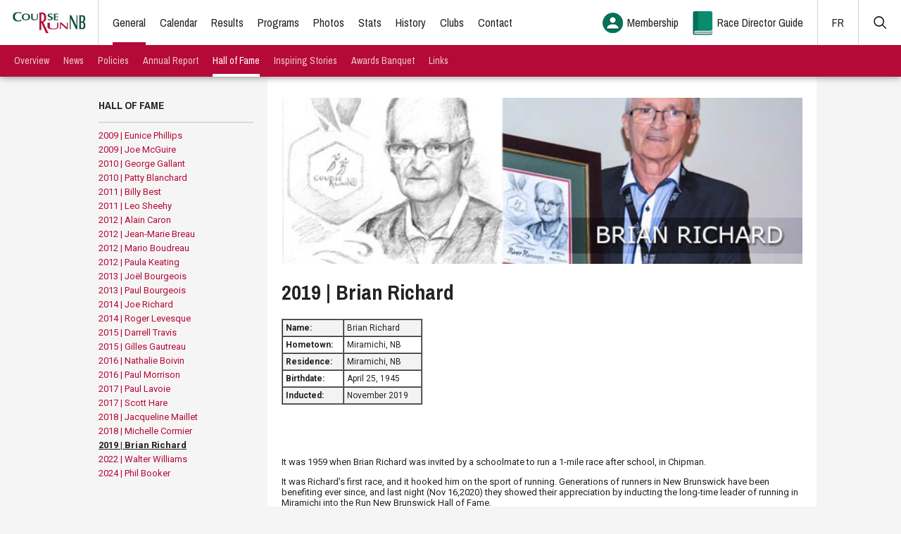

--- FILE ---
content_type: text/html; charset=ISO-8859-15
request_url: https://www.runnb.ca/hall-of-fame/brian-richard/26/
body_size: 5415
content:
<!DOCTYPE html>
<html lang="en">
<head>
<meta charset="UTF-8" />
<meta name="viewport" content="width=device-width, initial-scale=1.0">
<title>Run New Brunswick - Road Racing in New Brunswick!</title>

<!-- STYLESHEETS -->
<link rel="stylesheet" href="/css/style.css?no_cache=489045657" />
<link rel="stylesheet" href="/css/slick.css" />
<link rel="stylesheet" href="/css/select2.css" />
<link rel="stylesheet" href="/css/magnific.css" />
<link rel="stylesheet" href="/css/magnific-popup.css" />

<!-- FONTS -->
<link href="//fonts.googleapis.com/css?family=Archivo+Narrow:400,700|Roboto:400,700" rel="stylesheet"> 

<!--[if lt IE 9]>
  <script type="text/javascript" src="//html5shiv.googlecode.com/svn/trunk/html5.js"></script>
<![endif]-->

<!-- Google Tag Manager -->
<script>(function(w,d,s,l,i){w[l]=w[l]||[];w[l].push({'gtm.start':
new Date().getTime(),event:'gtm.js'});var f=d.getElementsByTagName(s)[0],
j=d.createElement(s),dl=l!='dataLayer'?'&l='+l:'';j.async=true;j.src=
'https://www.googletagmanager.com/gtm.js?id='+i+dl;f.parentNode.insertBefore(j,f);
})(window,document,'script','dataLayer','GTM-NWDZ9MQC');</script>
<!-- End Google Tag Manager -->

</head>
<body>
    
<nav class="mobile">
    <a href="#" class="close"><span></span><span></span></a>
    <ul>
        <li>
            <a href="#" class="drop" data-text-swap="&ndash;">+</a>
            <a href="">General</a>
            <ul>
                <li><a href="">Overview</a></li>
                <li><a href="/news/">News</a></li>
                <li><a href="/policies/">Policies</a></li>
                <li><a href="/programs/">Programs</a></li>
                <li><a href="/reports/">Annual Report</a></li>
                <li><a href="/hall-of-fame/">Hall of Fame</a></li>
                <li><a href="/inspiring-stories/">Inspiring Stories</a></li>
                <li><a href="/awards-banquet/">Awards Banquet</a></li>
                <!--<li><a href="/education-bursary/">Education Bursary</a></li>-->
                <!--<li><a href="/webinars/">Webinars</a></li>-->
                <li><a href="/links/">Links</a></li>
            </ul>
        </li>
        <li><a href="https://events.runnb.ca/calendar/">Calendar</a></li>
        <li><a href="https://events.runnb.ca/view-results/">Results</a></li>
        
        <li>
        	<a href="/programs/">Programs</a>
        </li>
        <!--<li>
        	<a href="#" class="drop" data-text-swap="&ndash;">+</a>
        	<a href="/events/">Events</a>
        	<ul>
        		<li><a href="/events/george-gallant/">George Gallant</a></li>
                <li><a href="/events/chipman/">Chipman NB Day</a></li>
                <li><a href="/events/st-andrews/">St. Andrews Fathers Day</a></li>
                <li><a href="/events/hampton-5-miler/">Hampton 5 Miler</a></li>
                <li><a href="http://www.demi-marathon.anb.ca/" target="_blank">Demi marathon de l'Acadie</a></li>
                <li><a href="/events/boston-marathon/">Boston Marathon</a></li>
        	</ul>
        </li>-->
        <li>
        	<a href="#" class="drop" data-text-swap="&ndash;">+</a>
        	<a href="/photos/">Photos</a>
        	<ul>
                <li><a href="/photos/">Event Photos</a></li>
                <!-- <li><a href="/photos/submit/">Submit Photos</a></li> -->
            </ul>
        </li>
        <li>
            <a href="#" class="drop" data-text-swap="&ndash;">+</a>
            <a href="/stats/">Stats</a>
            <ul>
                <li><a href="/stats/superseries/">#RunTrackie SuperSeries</a></li>
                <li><a href="/stats/top-5km/">Top 5km</a></li>
                <li><a href="/stats/top-5miles/">Top 5 Miles</a></li>
                <li><a href="/stats/top-10km/">Top 10km</a></li>
                <li><a href="/stats/top-half-marathon/">Top Half Marathon</a></li>
                <li><a href="/stats/top-marathon/">Top Marathon</a></li>
                <li><a href="/stats/run-for-cycle/">Run for the Cycle</a></li>
                <li><a href="/records/">Records</a></li>
                <li><a href="/records/annual/">Annual Records Archive</a></li>
                <li><a href="/provincial-champions/">Open Champions</a></li>
            </ul>
        </li>
        <!--<li><a href="/faq/">FAQ</a></li>-->
        <li>
            <a href="#" class="drop" data-text-swap="&ndash;">+</a>
            <a href="/history/">History</a>
            <ul>
                <li><a href="/history/">Our History</a></li>
				<li><a href="/history/presidents/">Past Presidents</a></li>
				<li><a href="/history/board/">Past Board</a></li>
				<li><a href="/history/news/">News &amp; Photos</a></li>
				<li><a href="/history/obituary/">Obituary</a></li>
				<li><a href="/history/booklets/">Booklets</a></li>
            </ul>
        </li>
        <li>
          <a href="/contact/clubs/">Clubs</a>
        </li>
        <li>
            <a href="#" class="drop" data-text-swap="&ndash;">+</a>
            <a href="/contact/">Contact</a>
            <ul>
                <li><a href="/contact/">Executive Contacts</a></li>
                <li><a href="/contact/clubs/">Road Running Clubs</a></li>
            </ul>
        </li>
        <li><a href="https://events.runnb.ca/online-registration/register/runnb-membership-card/474410/" target="_blank">Membership</a></li>
        <li><a href="/documents/Race-Directors-Guide-for-Run-NB-for-2018.pdf" target="_blank">Race Director Guide</a></li>
    </ul>
</nav>
<div id="navOverlay"></div>

<div id="headerWrap">
    <header id="header">
        <div class="top">
            <a href="/"><img src="/images/logo.png" class="logo" alt="RunNB" /></a>

            <nav id="nav">
                <ul>
                    <li><a href="/" class="active">General</a></li>
                    <li><a href="https://events.runnb.ca/calendar/">Calendar</a></li>
                    <li><a href="https://events.runnb.ca/view-results/">Results</a></li>
                    <li><a href="/programs/">Programs</a></li>
                    <!--<li><a href="/events/">Events</a></li>-->
                    <li><a href="/photos/">Photos</a></li>
                    <li><a href="/stats/">Stats</a></li>
                    <!--<li><a href="/faq/">FAQ</a></li>-->
                    <li><a href="/history/">History</a></li>
                    <li><a href="/contact/clubs/">Clubs</a></li>
                    <li><a href="/contact/">Contact</a></li>
                </ul>

                <a href="#" class="mobile"><span></span><span></span><span></span></a>
            </nav>

            <div class="right">
                <a href="https://events.runnb.ca/online-registration/register/runnb-membership-card/474410/" target="_blank" class="mem_card">Membership</a>
                <a href="/documents/RACE_DIRECTORS_GUIDE_Oct_2023.pdf" target="_blank" class="guide">Race Director Guide</a>

                    <!-- <a href="/documents/Race-Directors-Guide-for-Run-NB-for-2018.pdf" target="_blank" class="guide">Race Director Guide</a> -->
                <a href="http://www.coursenb.ca/hall-of-fame/brian-richard/26/" class="lang">FR</a>
                <!--<div class="social">
                    <a href="https://www.facebook.com/RunCourseNB/" target="_blank" class="facebook"></a>
                    <a href="https://twitter.com/RunNB" target="_blank" class="twitter"></a>
                </div>-->
                <div class="search"><a href="#"></a></div>
            </div>

            <div class="searchForm">
                <a href="#" class="close"><span></span><span></span></a>
					
					<form action="/search.php" id="cse-search-box">
						<input type="hidden" name="cx" value="partner-pub-0305092525149223:5oqlw9-ntd9" />
					    <input type="hidden" name="cof" value="FORID:10" />
				    	<input type="hidden" name="ie" value="ISO-8859-1" />
	    				<input type="text" class="text" id="q" name="q" placeholder="Search&hellip;" />
                        <input type="submit" class="submit" />
					</form>

            </div>
        </div>
        <nav id="sub">
            <ul>
	                            <li><a href="/">Overview</a></li>
                <li><a href="/news/">News</a></li>
                <li><a href="/policies/">Policies</a></li>
                <!--<li><a href="/programs/">Programs</a></li>-->
                <li><a href="/reports/">Annual Report</a></li>
                <li><a href="/hall-of-fame/" class="active">Hall of Fame</a></li>
                <li><a href="/inspiring-stories/">Inspiring Stories</a></li>
                <li><a href="/awards-banquet/">Awards Banquet</a></li>
                <!--<li><a href="/education-bursary/">Education Bursary</a></li>-->
                <!--<li><a href="/webinars/">Webinars</a></li>-->
                <li><a href="/links/">Links</a></li>
                            </ul>
        </nav>
    </header>
</div><div class="wrapper">
    <section class="col2">
        <main>
            <img src="/images/halloffame/banners/Brian-Richard.jpg" class="banner" />
            
            <h1>2019 | Brian Richard</h1>
            
            <table align="left" border="1" cellpadding="0" cellspacing="0" style="width: 200px;">
	<tbody>
		<tr>
			<td>
				<strong>Name:</strong></td>
			<td>
				Brian Richard</td>
		</tr>
		<tr>
			<td>
				<strong>Hometown:</strong></td>
			<td>
				Miramichi, NB</td>
		</tr>
		<tr>
			<td>
				<strong>Residence:</strong></td>
			<td>
				Miramichi, NB</td>
		</tr>
		<tr>
			<td>
				<strong>Birthdate:</strong></td>
			<td>
				April 25, 1945</td>
		</tr>
		<tr>
			<td>
				<strong>Inducted:</strong></td>
			<td>
				November 2019</td>
		</tr>
	</tbody>
</table>
<p>
	&nbsp;</p>
<p>
	&nbsp;</p>
<p>
	&nbsp;</p>
<p>
	&nbsp;</p>
<p>
	&nbsp;</p>
<p>
	&nbsp;</p>
<p>
	&nbsp;</p>
<p>
	It was 1959 when Brian Richard was invited by a schoolmate to run a 1-mile race after school, in Chipman.</p>
<p>
	It was Richard&rsquo;s first race, and it hooked him on the sport of running. Generations of runners in New Brunswick have been benefiting ever since, and last night (Nov&nbsp;16,2020) they showed their appreciation by inducting the long-time leader of running in Miramichi into the Run New Brunswick Hall of Fame.&nbsp;</p>
<p>
	&ldquo;I fell in love with running,&rdquo; he said, recalling that after-school race. &ldquo;I just love it. Don&rsquo;t we all?&rdquo;<br />
	Richard ran that first 1-miler in 5:10 and had lowered that time to 4:40 by the time he reached the age of 18. At 45, he was still running a mile in five minutes and running the 5K at 17:40. His fastest half marathon was a 1:22:18 in, where he beat the legendary George Gallant by one second.&nbsp;</p>
<p>
	All of these accomplishments and more were revealed by Sylvio Bourque, who had the&nbsp;honour&nbsp;of inducting Richard as a builder&nbsp;at his induction in Beresford.&nbsp;&nbsp;He discussed how Richard organized (and won) the first race of the Miramichi River Runners in 1984, and continues to be involved with the club&rsquo;s annual race series, which continues to go strong, 35 years later with their 700 race slated for July 19, 2020.</p>
<p>
	He went on to become involved in Run New Brunswick, in late 1970 as a statistician for the Super Series races which continued to 1984.&nbsp;&nbsp;</p>
<p>
	&nbsp;He returned to the RunNB executive for 10 years serving as president for three years, he still remains on the executive of RunNB today in 2020.</p>
<p>
	Brian&rsquo;s volunteering didn&rsquo;t stop with running as he also served as president of the New Brunswick Senior Baseball League, for a number of years and is the league&#39;s statistician for over 31 years and continues into 2020. He was inducted into the Miramichi Sports Hall of Fame in 2011.&nbsp;</p>
<p>
	Bourque also passed along messages from others who have been impacted by Richard over the years, including current and future Hall of Famers. Dr.Paula Keating described him as her &ldquo;biggest supporter,&rdquo; and Laura Dickinson said, &ldquo;He inspires me so much.&rdquo; Scott Hare said, &ldquo;Brian saw potential in me and encouraged me to develop it. I owe him so much.&rdquo;&nbsp;</p>
<p>
	Richard took all of the accolades with the humble nature that he is known for.&nbsp;</p>
<p>
	&ldquo;I&rsquo;m going to go outside right after this banquet and see if I can walk on water,&rdquo; he joked.<br />
	Richard, who will turn 75 in April 2020 (&ldquo;Think of me as 23.9 Celcius.&rdquo;) thanked all of his family and friends for their support, including his wife of 51 years, Vicky, who he surprised with a bouquet of flowers.&nbsp;</p>
<p>
	He spent most of his speech drawing laughs from the large audience in attendance; talking about the changes the sport has seen over the past six decades that he has been involved with it.&nbsp;He also told some hilarious running stories, including the cross-country race in Rothesay during which he almost drowned in a mud puddle. In another cross-country race, the woman running in front of Richard tripped over a downed tree and hurt her ankle. He jumped over the tree, jumped over her, and kept going.&nbsp;</p>
<p>
	&ldquo;Don&rsquo;t worry, I&rsquo;ll call you an ambulance,&rdquo; he shouted back to her.<br />
	As the crowd in attendance rose to its feet to cheer Richard&rsquo;s induction, Bourque did his best to put the moment into words.<br />
	&ldquo;From all of us, a huge thank you, Brian,&rdquo; he said. &ldquo;We appreciate everything you have done so far for us.&rdquo;&nbsp;</p>
<h3>
	Photos</h3>
<ul id="hof_photos">
	<li>
		<a href="/images/halloffame/brian-richard/BR-RunNB-Wall.jpeg"><img src="/images/halloffame/brian-richard/BR-RunNB-Wall.jpeg" /></a></li>
	<li>
		<a href="/images/halloffame/brian-richard/IMG_1523.jpeg"><img src="/images/halloffame/brian-richard/IMG_1523.jpeg" /></a></li>
	<li>
		<a href="/images/halloffame/brian-richard/IMG_1611.jpeg"><img src="/images/halloffame/brian-richard/IMG_1611.jpeg" /></a></li>
	<li>
		<a href="/images/halloffame/brian-richard/IMG_1612.jpeg"><img src="/images/halloffame/brian-richard/IMG_1612.jpeg" /></a></li>
	<li>
		<a href="/images/halloffame/brian-richard/IMG_1656.jpeg"><img src="/images/halloffame/brian-richard/IMG_1656.jpeg" /></a></li>
</ul>            
        </main>
        
        <aside>
            <div class="col_row">
                <div class="col col_12">
                    <header class="title">
                        <h3>Hall of Fame</h3>
                    </header>
                    <ul>
                        						<li>
						    <li><a href="/hall-of-fame/2009-eunice-phillips/2/">2009 | Eunice Phillips</a></li>						</li>
												<li>
						    <li><a href="/hall-of-fame/2009-joe-mcguire/1/">2009 | Joe McGuire</a></li>						</li>
												<li>
						    <li><a href="/hall-of-fame/2010-george-gallant/4/">2010 | George Gallant</a></li>						</li>
												<li>
						    <li><a href="/hall-of-fame/2010-patty-blanchard/3/">2010 | Patty Blanchard</a></li>						</li>
												<li>
						    <li><a href="/hall-of-fame/2011-billy-best/6/">2011 | Billy Best</a></li>						</li>
												<li>
						    <li><a href="/hall-of-fame/2011-leo-sheehy/5/">2011 | Leo Sheehy</a></li>						</li>
												<li>
						    <li><a href="/hall-of-fame/2012-alain-caron/10/">2012 | Alain Caron</a></li>						</li>
												<li>
						    <li><a href="/hall-of-fame/2012-jean-marie-breau/7/">2012 | Jean-Marie Breau</a></li>						</li>
												<li>
						    <li><a href="/hall-of-fame/2012-mario-boudreau/8/">2012 | Mario Boudreau</a></li>						</li>
												<li>
						    <li><a href="/hall-of-fame/2012-paula-keating/9/">2012 | Paula Keating</a></li>						</li>
												<li>
						    <li><a href="/hall-of-fame/2013-jo-l-bourgeois/15/">2013 | Joël Bourgeois</a></li>						</li>
												<li>
						    <li><a href="/hall-of-fame/2013-paul-bourgeois/17/">2013 | Paul Bourgeois</a></li>						</li>
												<li>
						    <li><a href="/hall-of-fame/2014-joe-richard/14/">2014 | Joe Richard</a></li>						</li>
												<li>
						    <li><a href="/hall-of-fame/2014-roger-levesque/19/">2014 | Roger Levesque</a></li>						</li>
												<li>
						    <li><a href="/hall-of-fame/2015-darrell-travis/21/">2015 | Darrell Travis</a></li>						</li>
												<li>
						    <li><a href="/hall-of-fame/2015-gilles-gautreau/20/">2015 | Gilles Gautreau</a></li>						</li>
												<li>
						    <li><a href="/hall-of-fame/2016-nathalie-boivin/16/">2016 | Nathalie Boivin</a></li>						</li>
												<li>
						    <li><a href="/hall-of-fame/2016-paul-morrison/18/">2016 | Paul Morrison</a></li>						</li>
												<li>
						    <li><a href="/hall-of-fame/2017-paul-lavoie/23/">2017 | Paul Lavoie</a></li>						</li>
												<li>
						    <li><a href="/hall-of-fame/2017-scott-hare/22/">2017 | Scott Hare</a></li>						</li>
												<li>
						    <li><a href="/hall-of-fame/2018-jacqueline-maillet/24/">2018 | Jacqueline Maillet</a></li>						</li>
												<li>
						    <li><a href="/hall-of-fame/2018-michelle-cormier/25/">2018 | Michelle Cormier</a></li>						</li>
												<li>
						    <li><strong><u>2019 | Brian Richard</u></strong></li>						</li>
												<li>
						    <li><a href="/hall-of-fame/2022-walter-williams/27/">2022 | Walter Williams</a></li>						</li>
												<li>
						    <li><a href="/hall-of-fame/2024-phil-booker/28/">2024 | Phil Booker</a></li>						</li>
						                   </ul>
                </div>
                
                <div class="col col_12">
                    <header class="title">
                        <h3>Nominations</h3>
                    </header>
                    <ul>
                        <li><a href="/documents/Run-NB-Guidelines-2020.pdf" target="_blank">A guide to submitting a nomination</a></li>
						<li><a href="/documents/Run-NB-NominationGuidelines.pdf" target="_blank">Hall of Fame nomination information</a></li>
						<li><a href="/documents/Nomination-form-for-Athletic.pdf" target="_blank">Nomination form for Athletic</a></li>
						<li><a href="/documents/Run-NB-Nomination-Form-Builder.pdf" target="_blank">Nomination form for Builder</a></li>
                    </ul>
                </div>
            </div>
        </aside>
    </section>
</div>
    

<footer>
    <div class="wrapper_home">
        <img src="/images/logo3.png" class="logo" />
        <div>
            <a href="http://www.coursenb.ca/hall-of-fame/brian-richard/26/">Fran&ccedil;ais</a> &nbsp;|&nbsp; <a href="http://www.anb.ca" target="_blank">ANB</a>
        </div>
        <div style="float:right; font-family: 'Roboto', sans-serif;">Website by <a href="http://www.trackie.org" title="Trackie Group, Inc." target="_blank">TRACKIE</a></div>
    </div>
</footer>

<!-- JQUERY -->
<script src="//ajax.googleapis.com/ajax/libs/jquery/1.11.0/jquery.min.js"></script>
<script src="/js/retina.min.js"></script>
<script src="/js/slick.min.js"></script>
<script src="/js/magnific.js"></script>
<script src="/js/select2.min.js"></script>
<script src="/js/custom.js?rand=1578771211"></script>


</body>
</html>  

--- FILE ---
content_type: text/css
request_url: https://www.runnb.ca/css/style.css?no_cache=489045657
body_size: 8602
content:
/************* GENERAL STYLES ***/
html, body, div, span, applet, object, iframe,
h1, h2, h3, h4, h5, h6, p, blockquote, pre,
a, abbr, acronym, address, big, cite, code,
del, dfn, em, font, img, ins, kbd, q, s, samp,
small, strike, strong, sub, sup, tt, var,
dl, dt, dd, ol, ul, li,
fieldset, form, label, legend, caption {
	margin: 0;
	padding: 0;
	border: 0;
	outline: 0;
	font-weight: inherit;
	font-style: inherit;
	font-family: inherit;
	vertical-align: baseline; }

:focus { outline: 0; }

* { box-sizing: border-box; }

body {
    background: #f5f5f5;
	font-family: 'Roboto', sans-serif;
	font-size: 13px;
	line-height: normal;
	color: #222; }

ul { list-style: none; }

main ul {
	list-style: disc;
	padding-left: 15px;
    margin: 1em 0; }
	
	main ul li { margin: 0 0 5px; }

/* tables still need 'cellspacing="0"' in the markup */
table {
    width: 100%;
    float: left;
    margin-bottom: 2em;
	border-collapse: separate;
	border-spacing: 0;
    font-size: 12px; }

    th, td { padding: 4px; }

    th {
        background: #333;
        color: #fff; }

    tr:nth-child(odd) { background: #f3f3f3; }

caption, th, td {
	text-align: left;
	font-weight: normal; }

blockquote:before, blockquote:after,
q:before, q:after {
	content: ""; }

blockquote, q { quotes: "" ""; }

strong { font-weight: bold; }

img {
    max-width: 100%;
    height: auto; }

sup { 
    position: relative;
    top: -5px; }

hr {
    margin: 2em 0;
    background: none;
    border: none;
    border-bottom: 2px solid #dadada;
    clear: both; }

.inner_content ol, .inner_content ul {
	margin-left: 30px !important;
}

.clearfix { clear: both; }

.category_stats {
	position: absolute;
	max-width: 450px;
}

/*** FONT STYLES ***/
h1, h2, h3, h4, h5, h6 { font-family: 'Archivo Narrow', sans-serif; }

h1 { 
	font-size: 30px; 
	font-weight: 700;
	margin: 0 0 0.6em; }

h2 { 
	font-size: 25px; 
	font-weight: 700;
	margin: 1.25em 0 0.75em; }

h3 { 
	font-size: 20px; 
	font-weight: 700;
	margin: 1.25em 0 0.75em; }

h4 { 
	font-size: 18px; 
	font-weight: 700;
	margin: 1.25em 0 0.75em; }

a { 
	color: #b50937;
	text-decoration: none; }

h1 a, h2 a, h3 a, h4 a, h5 a, h6 a { color: #222; }
	
a:hover { text-decoration: underline; }

p { margin: 1em 0; }

.txt_center { text-align: center; }

.clearBoth { clear:both; }

.error_div {
	padding: 20px;
	background-color: #ffedb3 !important;
    border: 1px solid #e8a611; }

/************* STRUCTURE STYLES ***/
.wrapper {
    width: 100%;
	max-width: 1040px;
	margin: 0 auto; }

.wrapper_home {
    width: 100%;
	max-width: 1380px;
	margin: 0 auto; }


/*** COLUMNS ***/
.col_row {
    margin-left: -10px;
    margin-right: -10px;
    clear: both; }

.col {
    float: left;
    padding: 10px; }

.col_12 { width: 100%; }
.col_9 { width: 75%; }
.col_6 { width: 50%; }
.col_4 { width: 33.3334%; }
.col_3 { width: 25%; }

.floatRight {
	float:right; } 

.marginLeft {
	margin-left: 10px; }

#news_main img {
	margin-right: 15px;
}

/*** STYLED SELECT ***/
.styled-select {
    width: 55px;
    height: 26px;
    float: left;
    margin: -4px 0 0 8px;
    background: url(../images/icon_drop.png) center right 5px no-repeat;
    border: 1px solid #d4d4d4;
    overflow: hidden; }

    .styled-select select {
        width: 70px;
        height: 24px;
        padding: 0 5px;
        background: transparent;
        border: none;
        -webkit-appearance: none;
        -moz-appearance: none;
        appearance: none; }


/*** NAV MOBILE ***/
#navOverlay {
    position: fixed;
    top: 0;
    right: 0;
    bottom: 0;
    left: 0;
    z-index: -1000;
    background: rgba(0,0,0,0.3);
    opacity: 0;
    transition: all 0.2s linear; }

    #navOverlay.open {
        z-index: 998;
        opacity: 1; }

nav.mobile {
    width: 320px;
    height: 100%;
    position: fixed;
    top: 0;
    left: -320px;
    bottom: 0;
    z-index: 999;
    background: #333E3C;
    overflow: auto;
    font-family: 'Archivo Narrow', sans-serif;
    font-size: 14px;
    transition: left 0.5s ease; }

    nav.mobile.open { left: 0; }

    nav.mobile a.close {
        width: 54px;
        height: 64px;
        float: right;
        position: relative;
        text-align: center;
        color: #9BA3A1;
        line-height: 64px; }

        nav.mobile a.close:hover {
            color: #fff;
            text-decoration: none; }

        nav.mobile a.close span {
            width: 24px;
            height: 2px;
            display: block;
            position: absolute;
            top: 50%;
            margin-top: -1px;
            left: 50%;
            margin-left: -12px;
            background: #9BA3A1; }

            nav.mobile a.close span:first-child { transform: rotate(-45deg); }
            nav.mobile a.close span:last-child { transform: rotate(45deg); }

    nav.mobile > ul > li {
        width: 100%;
        float: left; }

        nav.mobile > ul > li > a {
            height: 50px;
            display: block;
            padding: 15px 20px;
            background: #202625;
            border-bottom: 1px solid #333E3C;
            color: #fff;
            font-size: 16px; }

            nav.mobile > ul > li > a:hover { background: #171919; }

            nav.mobile li a:hover { 
                color: #fff;
                text-decoration: none; }

            nav.mobile li a.drop {
                width: 50px;
                height: 50px;
                float: right;
                padding: 0;
                font-family: 'Roboto', sans-serif;
                font-size: 25px;
                line-height: 50px;
                text-align: center;
                color: #FFD000;
                border-left: 1px solid #333E3C; }

    nav.mobile ul ul { 
        width: 100%;
        float: left;
        display: none;
        padding: 10px 0; }

        nav.mobile ul ul li { 
            width: 50%;
            float: left; }

            nav.mobile ul ul li a {
                display: block;
                padding: 10px 0 10px 20px;
                color: #9BA3A1; }


/*** HEADER ***/
#headerWrap {
    width: 100%;
    float: left;
    height: 109px; }

header#header {
    width: 100%;
    float: left;
    position: relative;
    top: 0;
    z-index: 100;
    box-shadow: 0 0 10px rgba(0,0,0,0.5);
    font-family: 'Archivo Narrow', sans-serif;
    transition: all 0.5s ease; }

    header#header.sticky { position: fixed; }

    header#header.sticky nav#sub { height: 5px; }

        header#header.sticky nav ul { display: none; }

        header#header.sticky .top nav#nav a.mobile { display: block; }

    header#header .top {
        width: 100%;
        height: 64px;
        float: left;
        position: relative;
        background: #fff;
        font-size: 16px;
        line-height: 64px; }

        header#header .top .logo { float: left; }

        header#header .top a { 
            display: block;
            color: #222; }

        header#header .top nav#nav { 
            height: 100%;
            float: left;
            border-left: 1px solid #d4d4d4; }

            header#header .top nav#nav ul { height: 64px;  }
			
			header#header .top nav#nav li { 
                height: 100%;
                float: left;
                margin: 0 0 0 20px; }

                header#header .top nav#nav li a {
                    height: 100%;
                    float: left; }

				header#header .top nav#nav li a:hover { 
                    text-decoration: underline; }

                header#header .top nav#nav li a.active { 
                    border-bottom: 4px solid #b50937;
                    text-decoration: none; }
            
            header#header .top nav#nav a.mobile { 
                width: 30px;
                float: left;
                margin: 16px 0 0 20px;
                display: none;
                opacity: 0.5; }

                header#header .top nav#nav a.mobile span {
                    height: 4px;
                    display: block;
                    margin: 5px 0;
                    background: #222; }

                header#header .top nav#nav a.mobile:hover { 
                    text-decoration: none;
                    opacity: 1; }

        header#header .top .right { float: right; }

            header#header .top .right .guide {
                float: left;
                padding: 0 20px 0 35px;
                background: url(../images/icon_guide2.png) left no-repeat;
                border-right: 1px solid #d4d4d4; }
                
             header#header .top .right .mem_card {
                float: left;
                padding: 0 20px 0 35px;
                background: url(../images/mem_card.png) left no-repeat; }

            header#header .top .right .lang {
                float: left;
                padding: 0 20px;
                border-right: 1px solid #d4d4d4; }

            header#header .top .right .social {
                float: left;
                padding: 0 18px;
                border-right: 1px solid #d4d4d4; }

                header#header .top .right .social a {
                    width: 24px;
                    height: 24px;
                    display: inline-block;
                    margin: 0 1px;
                    vertical-align: middle; }

                header#header .top .right .social a.facebook { background: url(../images/icon_facebook.png); }
                header#header .top .right .social a.twitter { background: url(../images/icon_twitter.png); }

            header#header .top .right .search {
                width: 60px;
                height: 64px;
                float: left; }

                header#header .top .right .search a { 
                    height: 100%;
                    display: block;
                    background: url(../images/icon_search.png) center no-repeat; }

        header#header .top .searchForm {
            width: 100%;
            height: 64px;
            position: absolute;
            top: -100%;
            background: #fff;
            transition: top 0.5s ease; }

            header#header .top .searchForm.open { top: 0; }

            header#header .top .searchForm > form { 
                height: 100%;
                display: block;
                padding: 12px 20px;
                margin-right: 60px; }

                header#header .top .searchForm input.text {
                    width: 100%;
                    height: 100%;
                    float: left;
                    padding: 0 10px 0 40px;
                    background: url(../images/icon_search.png) center left 10px no-repeat #F5F5F5;
                    border: 1px solid #ddd;
                    font-family: 'Roboto', sans-serif;
                    font-size: 15px; }

                header#header .top .searchForm input.submit { display: none; }

            header#header .top .searchForm a.close {
                width: 61px;
                height: 64px;
                float: right;
                position: relative;
                border-left: 1px solid #d4d4d4; }

                header#header .top .searchForm a.close span {
                    width: 24px;
                    height: 2px;
                    display: block;
                    position: absolute;
                    top: 50%;
                    margin-top: -1px;
                    left: 50%;
                    margin-left: -12px;
                    background: #222; }

                    header#header .top .searchForm span:first-child { transform: rotate(-45deg); }
                    header#header .top .searchForm span:last-child { transform: rotate(45deg); }

    header#header nav#sub {
        width: 100%;
        height: 45px;
        float: left;
        background: #b50937;
        font-size: 14px;
        line-height: 45px; }

        header#header nav#sub li { 
            height: 45px;
            float: left;
            margin: 0 0 0 20px; }

        header#header nav#sub a { 
            height: 100%;
            float: left;
            color: #ebc5c5; }

            header#header nav#sub a:hover { 
                color: #fff;
                text-decoration: underline;
                border-bottom: none; }
                
            header#header nav#sub a.active { 
                color: #fff;
                text-decoration: none;
                border-bottom: 4px solid #fff; }


/*** HEADER TITLES ***/
header.title {
    width: 100%;
    float: left;
    padding-bottom: 13px;
    margin: 10px 0 10px;
    border-bottom: 2px solid #dadada; }

    header.title h3 {
        float: left;
        margin: 0;
        font-size: 15px;
        font-weight: 700;
        text-transform: uppercase; }

    header.title .btns { 
        float: right;
        font-size: 13px;
        color: #aaa; }

    header.title .btns span.divider { margin: 0 6px; }


/*** SECTION ***/
section {
    width: 100%;
    float: left; }

section.inner { 
    padding: 30px 20px 40px;
    background: #fff; }

section.col2 { 
    padding: 0 0 0 260px;
    background: none; }

    section.col2 aside {
        width: 260px;
        float: left;
        padding: 10px 20px 20px;
        margin-left: -260px; }

    section.col2 main {
        width: 100%;
        min-height: 650px;
        float: right;
        padding: 30px 20px 40px;
        background: #fff; }

        main .banner {
            width: 100%;
            float: left;
            margin-bottom: 20px; }

.wrapper_home section { padding: 0 290px; }

.wrapper_home aside {
    width: 290px;
    float: left;
    padding: 20px; }

    .wrapper_home aside.left { margin-left: -290px; }
    
    .wrapper_home aside.right { 
        float: right;
        padding-top: 0px;
        margin-right: -290px; }

    .wrapper_home aside.left .logo { margin: 0 auto 5px; }

    aside ul.events { 
        width: 100%;
        float: left;
        margin-top: 10px; }

        aside ul.events li { 
            width: 100%;
            float: left;
            margin-bottom: 15px;
            color: #888;
            font-size: 12px; }

            aside ul.events li:last-child { margin-bottom: 0; }

            aside ul.events li .date {
                width: 35px;
                height: 35px;
                float: left;
                margin-right: 7px;
                border: 1px solid #b50937;
                text-align: center;
                color: #b50937;
                font-family: 'Archivo Narrow', sans-serif;
                font-size: 10px;
                font-weight: 700;
                line-height: 14px; }

                aside ul.events li .date strong {
                    display: block;
                    margin-top: 3px;
                    font-size: 16px; }

            aside ul.events li div { 
                margin-top: -3px;
                overflow: hidden; }

            aside ul.events li h4 {
                margin: 0;
                font-size: 15px;
                font-weight: 700; }

    .wrapper_home aside.left .addEvent {
        width: 100%;
        float: left;
        padding: 7px 0;
        margin-top: 30px;
        background: #b50937;
        color: #fff;
        font-family: 'Archivo Narrow', sans-serif;
        font-size: 15px;
        text-align: center; }

        .wrapper_home aside.left .addEvent:hover {
            background: #9e062e;
            text-decoration: none; }

.wrapper_home aside.right ul.programs { 
    width: 100%;
    float: left;
    margin-top: 10px; }

    .wrapper_home aside.right ul.programs li {
        width: 100%;
        float: left;
        margin: 0 0 15px; }

        .wrapper_home aside.right ul.programs li:last-child { margin-bottom: 0; }

        .wrapper_home aside.right ul.programs li img {
            width: 100%;
            float: left;
            margin-bottom: 7px; }

        .wrapper_home aside.right ul.programs li h4 {
            float: left;
            margin: 0;
            font-size: 14px;
            font-weight: 700; }

        .wrapper_home aside.right ul.programs li a.more {
            float: right;
            margin-top: 1px;
            font-size: 12px; }

.wrapper_home aside.right ul.sponsors {
    width: 100%;
    float: left;
    margin-top: 10px; }

    .wrapper_home aside.right ul.sponsors li {
        width: 100%;
        float: left;
        margin: 0 0 15px; }

        .wrapper_home aside.right ul.sponsors li:last-child { margin-bottom: 0; }

        .wrapper_home aside.right ul.sponsors li img {
            width: 100%;
            float: left; }

.wrapper_home aside.right .links ul {
    width: 100%;
    float: left;
    margin-top: 10px;
    font-size: 12px; }

.wrapper_home aside.right .links a { color: #222; }

    .wrapper_home aside.right .links ul li {
        width: 43%;
        float: left;
        padding: 0 10px 0 22px;
        margin-bottom: 10px; }

        .wrapper_home aside.right .links ul li:nth-child(2n+1) { clear: both; width: 57% }

        .wrapper_home aside.right .links ul li.trophy { background: url(../images/icon_awards.png) top left no-repeat; }
        .wrapper_home aside.right .links ul li.guide { background: url(../images/icon_guide.png) top left no-repeat; }
        .wrapper_home aside.right .links ul li.programs { background: url(../images/icon_programs.png) top left no-repeat; }
        .wrapper_home aside.right .links ul li.calendar { background: url(../images/icon_calendar.png) top left no-repeat; }
        .wrapper_home aside.right .links ul li.faqs { background: url(../images/icon_faqs.png) top left no-repeat; }
        .wrapper_home aside.right .links ul li.results { background: url(../images/icon_results.png) top left no-repeat; }
        .wrapper_home aside.right .links ul li.records { background: url(../images/icon_records.png) top left no-repeat; }
        .wrapper_home aside.right .links ul li.times { background: url(../images/icon_times.png) top left no-repeat; }
        .wrapper_home aside.right .links ul li.rankings { background: url(../images/icon_rankings.png) top left no-repeat; }
        .wrapper_home aside.right .links ul li.awards { background: url(../images/icon_awards.png) top left no-repeat; }
        .wrapper_home aside.right .links ul li.clubs { background: url(../images/icon_clubs.png) top left no-repeat; }
        .wrapper_home aside.right .links ul li.hof { background: url(../images/icon_hof.png) top left no-repeat; }
        .wrapper_home aside.right .links ul li.education { background: url(../images/icon_education.png) top left no-repeat; }
        .wrapper_home aside.right .links ul li.results_gen { background: url(../images/icon_results_gen.png) top left no-repeat; }
        .wrapper_home aside.right .links ul li.webinars { background: url(../images/icon_webinars.png) top left no-repeat; }
        .wrapper_home aside.right .links ul li.photos { background: url(../images/icon_photos.png) top left no-repeat; }
        .wrapper_home aside.right .links ul li.contact { background: url(../images/icon_contact.png) top left no-repeat; }
        .wrapper_home aside.right .links ul li.facebook { background: url(../images/icon_facebook2.png) top left no-repeat; }
        .wrapper_home aside.right .links ul li.twitter { background: url(../images/icon_twitter2.png) top left no-repeat; }

    .wrapper_home aside.right .links ul.social { 
        padding-top: 20px;
        border-top: 2px solid #d4d4d4; }

.wrapper_home main {
    width: 100%;
    float: left;
    padding: 20px 20px 40px;
    background: #fff; }

    .wrapper_home main .banner {
        width: 100%;
        float: left;
        margin-bottom: 0; }

    .wrapper_home .bannerSmall { 
        display: none;
        margin-top: 10px; }

        .wrapper_home main .banner, .wrapper_home .bannerSmall img { 
            width: 100%;
            float: left; }

.photoPageThumb { 
        width: 150px;
        height: 100px;
        background-size: cover; 
		background-position: center center; 
		background-repeat:no-repeat; }

/*** HOME NEWS ***/
#homeNews { 
    width: 100%;
    float: left;
    margin-top: 20px; }

    #homeNews .col h3 {
        margin: 0 0 10px;
        font-size: 15px;
        font-weight: 700; }

    #homeNews .latestPic { 
        width: 100%;
        float: left;
        height: 200px;
        background-size: cover; 
		background-position: center center; 
		background-repeat:no-repeat; 
        margin-bottom: 10px; }

    #homeNews .meta { color: #aaa; }

    #homeNews ul {
        padding: 0;
        margin: 0;
        list-style: none; }

    #homeNews ul li {
        width: 100%;
        float: left;
        padding-bottom: 15px;
        margin-bottom: 15px;
        border-bottom: 1px solid #dadada; }

        #homeNews ul li:last-child { 
            padding: 0;
            margin: 0;
            border-bottom: 0; }


/*** HOME STANDINGS ***/
#homeStandings .ageFilter { 
    width: 100%;
    float: left;
    margin: 10px 0 0; }

    #homeStandings .ageFilter a {
        min-width: 40px;
        font-size: 12px;
        float: left;
        padding: 3px 7px;
        margin: 0 3px 3px 0;
        background: #e2e2e2;
        border-radius: 3px;
        color: #999;
        text-align: center; }

        #homeStandings .ageFilter a:last-child { margin-right: 0; }

        #homeStandings .ageFilter a:hover { 
            background: #ccc;
            color: #666;
            text-decoration: none; }

        #homeStandings .ageFilter a.active { 
            background: #b50937;
            color: #fff; }

#homeStandings table { margin: 10px 0 0; }

    #homeStandings table th, #homeStandings table td { padding: 4px; }

    #homeStandings table th { 
        font-weight: 700;
        color: #222;
        background: none; }

    #homeStandings table th.cat {
        background: #333;
        color: #fff;
        text-align: center; }

    #homeStandings table tr td:nth-child(1), #homeStandings table tr td:nth-child(3) { width: 50px; }


/*** FOOTER ***/
footer {
    width: 100%;
    float: left;
    padding: 30px 0;
    background: #333e3c;
    color: #bbc1c0; }

footer .wrapper_home, footer .wrapper { padding: 0 20px; }

    footer .logo { 
        float: left;
        margin-right: 20px; }

    footer div > div { 
        float: left;
        margin-top: 5px; }

    footer a { color: #fff; }

    footer .trackie { 
        float: right;
        margin-top: 7px; }


/*** NEWS ***/
aside ul li { margin-bottom: 5px; }

aside ul.archive li { 
    width: 50%;
    float: left;
    margin-bottom: 5px; }

aside .newsSlider { 
    width: 100%;
    float: left;
    margin-top: 10px; }

    aside .newsSlider .item { 
        width: 100%;
        float: left;
        margin-bottom: 15px;
        color: #888;
        font-size: 12px;
        opacity: 0.4; }

        aside .newsSlider .item:last-child { margin-bottom: 0; }

        aside .newsSlider .item:hover, aside .newsSlider .item.active { opacity: 1; }

        aside .newsSlider .item .date {
            width: 35px;
            height: 35px;
            float: left;
            margin-right: 7px;
            border: 1px solid #b50937;
            text-align: center;
            color: #b50937;
            font-family: 'Archivo Narrow', sans-serif;
            font-size: 10px;
            font-weight: 700;
            line-height: 14px; }

            aside .newsSlider .item .date strong {
                display: block;
                margin-top: 3px;
                font-size: 16px; }

        aside .newsSlider .item div { 
            margin-top: -3px;
            overflow: hidden; }

        aside .newsSlider .item h4 { 
            margin: 0;
            font-size: 15px;
            font-weight: 700; }

aside .sliderCtrl a {
    width: 20px;
    height: 20px;
    float: left;
    margin-left: 5px; }

    aside .sliderCtrl a.next { background: url(../images/icon_next.png) center no-repeat #e5e5e5; }
    aside .sliderCtrl a.prev { background: url(../images/icon_prev.png) center no-repeat #e5e5e5; }

    aside .sliderCtrl a:hover { background-color: #ddd; }

    aside .sliderCtrl a.slick-disabled, aside .sliderCtrl a.slick-disabled:hover { 
        background-color: #e5e5e5;
        opacity: 0.3;
        cursor: default; }


/*** PROGRAMS ***/
aside ul.programs2 { 
    width: 100%;
    float: left;
    margin-top: 10px; }

    aside ul.programs2 li {
        width: 100%;
        float: left;
        margin: 0 0 15px;
        opacity: 0.4; }

        aside ul.programs2 li:last-child { margin-bottom: 0; }

        aside ul.programs2 li:hover, aside ul.programs2 li.active { opacity: 1; }

        aside ul.programs2 li img {
            width: 100%;
            float: left;
            margin-bottom: 7px; }

        aside ul.programs2 li h4 {
            float: left;
            margin: 0;
            font-size: 14px;
            font-weight: 700; }

p.pointage span {
    width: 95px;
    display: inline-block; }


/*** HALL OF FAME ***/
#hof_photos {
    width: 100%;
    float: left;
    padding: 0;
    margin: 0 0 1.5em;
    list-style: none; }

    #hof_photos li { 
        float: left;
        margin: 0 10px 10px 0; }

        #hof_photos li a {
            width: 90px;
            height: 90px;
            display: block;
            overflow: hidden; }

            #hof_photos li a:hover { opacity: 0.75; }


/*** LINKS ***/
#links {
    margin: 0 -10px;
    padding: 0;
    list-style: none; }

    #links li {
        width: 50%;
        float: left;
        padding: 10px; }

        #links li:nth-child(2n+1) { clear: both; }

        #links li .img { 
            float: left;
            margin-right: 15px;
            border: 1px solid #eee; }

            #links li .img img { float: left; }

        #links li div { overflow: hidden; }

        #links li h4 { margin-top: 0; }

        #links li p { margin-bottom: 0; }


/*** RACE DIRECTOR GUIDE ***/
#raceDirectorGuide aside form div { 
    width: 100%;
    min-height: 30px;
    float: left;
    margin-top: 5px;
    line-height: 30px; }

#raceDirectorGuide aside form input.text, #raceDirectorGuide aside form textarea {
    width: 100%;
    float: left;
    padding: 7px;
    background: #fff;
    border: 1px solid #ddd;
    font: inherit;
    line-height: normal; }

    #raceDirectorGuide aside form textarea { height: 100px; }

    #raceDirectorGuide aside form input.text:focus, #raceDirectorGuide aside form textarea:focus { border-color: #aaa; }

#raceDirectorGuide aside form input.submit {
    width: 100%;
    float: left;
    padding: 7px;
    background: #B50937;
    border: none;
    font: inherit;
    line-height: normal;
    color: #fff;
    cursor: pointer; }

    #raceDirectorGuide aside form input.submit:hover { background: #9E062E; }

#raceDirectorGuide main header.title {
    margin: 20px 0 40px;
    padding: 0;
    text-align: center; }

    #raceDirectorGuide main header.title h1, #raceDirectorGuide main header.title h2 {
        display: inline-block;
        padding: 0 15px;
        margin: 0;
        position: relative;
        bottom: -17px;
        background: #fff;
        font-size: 30px;
        text-transform: uppercase; }

    #raceDirectorGuide main header.title span {
        display: inline-block;
        padding: 5px 10px;
        margin: -4px 10px 0 0;
        background: #1B5E51;
        color: #fff;
        font-size: 14px;
        vertical-align: middle; }

#raceDirectorGuide .gift {
    width: 100%;
    min-height: 100px;
    float: left;
    display: flex;
    align-content: center;
    padding-left: 120px;
    margin: 10px 0;
    background: url(../images/icon_gift.png) left center no-repeat;
    font-size: 16px; }

.raceDirectorGuide_icons { 
    padding: 0;
    margin: 0 -10px;
    list-style: none;
    text-align: center; }

    .raceDirectorGuide_icons li {
        width: 33.3334%;
        float: left;
        padding: 10px; }

        .raceDirectorGuide_icons li:nth-child(3n+1) { clear: both; }

    .raceDirectorGuide_icons h3 { 
        margin-top: 10px;
        font-weight: 400; }


/*** STATS ***/
#stats aside {
    width: 100%;
    float: left;
    display: none;
    padding: 15px;
    margin-bottom: 30px;
    background: #f5f5f5;
    border: 1px solid #dadada; }

    #stats aside ul {
        width: 25%;
        float: left;
        padding-left: 10px;
        margin: 0;
        border-left: 4px solid #dadada;
        list-style: none; }

#stats .info {
    width: 100%;
    float: left;
    padding: 15px 0;
    margin-bottom: 20px;
    border-top: 2px solid #dadada;
    border-bottom: 2px solid #dadada; }

    #stats .info .select {
        float: right;
        padding-right: 15px;
        margin: 0 15px 0 0;
        border-right: 1px solid #dadada;
        line-height: 26px; }

        #stats .info .select.noBorder { 
            padding-right: 0;
            margin-right: 0;
            border: none; }

        #stats .info .select span { float: left; }

    #stats .info .styled-select { 
        float: right;
        margin: 0 0 0 5px;
        line-height: normal; }

    #stats .info .left { 
        float: left;
        margin-top: 4px; }

    #stats .info .right { 
        float: right;
        margin-top: 4px; }

    #stats .info .btns {
        width: 100%;
        float: left; }

        #stats .info .btns .tabs { 
            float: left;
            margin: 10px 0 0; }

            #stats .info .btns .tabs.right { 
                float: right;
                margin: 10px 0 0; }

            #stats .info .btns .tabs a {
                float: left;
                padding: 5px 10px;
                background: #e2e2e2;
                color: #999; }

                #stats .info .btns .tabs a:first-child {
                    border-top-left-radius: 3px;
                    border-bottom-left-radius: 3px; }

                #stats .info .btns .tabs a:last-child {
                    border-top-right-radius: 3px;
                    border-bottom-right-radius: 3px; }
    
                #stats .info .btns .tabs a:hover {
                    background: #ccc;
                    color: #666;
                    text-decoration: none; }

                #stats .info .btns .tabs a.active { 
                    background: #B50937;
                    color: #fff; }

#stats h2 { margin-top: 0; }

#stats .ageFilter { 
    width: 100%;
    float: left;
    margin: 0 0 10px; }

    #stats .ageFilter a {
        min-width: 50px;
        float: left;
        padding: 3px 7px;
        margin: 0 3px 3px 0;
        background: #e2e2e2;
        border-radius: 3px;
        color: #999;
        text-align: center; }

        #stats .ageFilter a:last-child { margin-right: 0; }

        #stats .ageFilter a:hover { 
            background: #ccc;
            color: #666;
            text-decoration: none; }

        #stats .ageFilter a.active { 
            background: #b50937;
            color: #fff; }

table#runForCycle thead th {
	font-weight: 700;
    color: white;
    background: none;
    background: #333;
}

#stats table th { 
        font-weight: 700;
        color: #222;
        background: none; }

    #stats table th.cat {
        background: #333;
        color: #fff;
        text-align: center; }

    #stats table tr td:nth-child(1), #homeStandings table tr td:nth-child(3) { width: 50px; }

    #stats table tr.gold th.cat { background: #DAB626; }
    #stats table tr.gold:nth-child(odd) { background: #FFF1B9; }
    #stats table tr.gold:nth-child(even) { background: #F2E09F; }

    #stats table tr.silver th.cat { background: #A2A2A2; }
    #stats table tr.silver:nth-child(odd) { background: #DDDDDD; }
    #stats table tr.silver:nth-child(even) { background: #d0d0d0; }

    #stats table tr.bronze th.cat { background: #E57F42; }
    #stats table tr.bronze:nth-child(odd) { background: #FFD79E; }
    #stats table tr.bronze:nth-child(even) { background: #F4C789; }

    #stats table tr.red th.cat { background: #B50937; }
    #stats table tr.red:nth-child(odd) { background: #FFB9B9; }
    #stats table tr.red:nth-child(even) { background: #ED9393; }

    #stats table tr.white th.cat { background: #A2A2A2; }
    #stats table tr.white:nth-child(odd) { background: #DDDDDD; }
    #stats table tr.white:nth-child(even) { background: #d0d0d0; }

    #stats table tr.blue th.cat { background: #424EE5; }
    #stats table tr.blue:nth-child(odd) { background: #9EC7FF; }
    #stats table tr.blue:nth-child(even) { background: #89B7F4; }


/*** CONTACT ***/
#contact {
    padding: 0;
    margin: 0 -10px;
    list-style: none; }

    #contact li {
        width: 25%;
        float: left;
        padding: 10px;
        text-align: center;
        font-size: 12px; }

        #contact li:nth-child(4n+1) { clear: both; }

        #contact li figure {
            width: 100%;
            height: 0;
            float: left;
            padding: 100% 0 0;
            margin: 0;
            position: relative;
            overflow: hidden; }

            #contact li figure img {
                width: 100%;
                position: absolute;
                top: 0;
                left: 0;
                z-index: 1; }

        #contact li > div { 
            width: 100%;
            float: left;
            box-shadow: 0 0 5px rgba(0,0,0,0.2); }

        #contact li > div > div {
            width: 100%;
            min-height: 170px;
            float: left;
            position: relative;
            padding-top: 45px;
            background: #f0f0f0; }

            #contact li > div p { margin: 0 0 10px; }

            #contact li .name {
                height: 60px;
                padding: 0 5px;
                display: flex;
                position: absolute;
                top: -25px;
                left: 15px;
                right: 15px;
                z-index: 10;
                background: #fff;
                box-shadow: 0 0 5px rgba(0,0,0,0.2);
                color: #999; }

                #contact li .name div { 
                    align-self: center;
                    margin: 0 auto; }

                #contact li .name span {
                    display: block;
                    color: #222;
                    font-size: 15px;
                    font-weight: bold; }

	
	/*** VIRTUAL TROPHY - PROVINCIAL CHAMPIONS ***/
#vt_provincialChampions {}

    #vt_provincialChampions .distance {
        width: 100%;
        float: left;
        position: relative; }

    #vt_provincialChampions .distance_heading {
        width: 100%;
        float: left;
        padding: 30px 20px;
        background: #fadb85;
        background: -moz-linear-gradient(-45deg, #fadb85 0%, #5dc39c 100%);
        background: -webkit-linear-gradient(-45deg, #fadb85 0%,#5dc39c 100%);
        background: linear-gradient(135deg, #fadb85 0%,#5dc39c 100%);
        filter: progid:DXImageTransform.Microsoft.gradient( startColorstr='#fadb85', endColorstr='#5dc39c',GradientType=1 );
        font-size: 14px; }

        #vt_provincialChampions .distance_heading h2 { margin-bottom: 15px; }

        #vt_provincialChampions .distance_heading .year { 
            float: left;
            margin: 3px 0px 0 0;
            font-weight: bold; }

        #vt_provincialChampions .distance_heading .styled-select { 
            width: auto;
            height: auto;
            background-color: #fff; }

            #vt_provincialChampions .distance_heading .styled-select select { 
                width: auto;
                height: auto;
                padding: 8px 20px 8px 5px;
                font-size: 13px; }

    #vt_provincialChampions .distance_main {
        width: 100%;
        float: left;
        padding: 0 20px 30px;
        margin-bottom: 40px;
        border: 1px solid #e2e2e2;
        border-top: 0; }

        #vt_provincialChampions .distance_main .left { 
            width: 23%;
            float: left;
            margin-top: 30px;
            font-size: 15px; }

            #vt_provincialChampions .distance_main .left .details { 
                color: #999;
                font-size: 12px; }

        #vt_provincialChampions .distance_main .right { 
            float: right;
            margin-top: -42px; }

        #vt_provincialChampions .distance_main .boardContent { display: none; }
        #vt_provincialChampions .distance_main .boardContent.active { display: block; }

        #vt_provincialChampions .distance_main .board {
            width: 300px;
            float: left;
            margin-left: 10px;
            background: #fff;
            border-radius: 5px;
            overflow: hidden;
            box-shadow: 0 6px 10px rgba(0,0,0,0.1); }

            #vt_provincialChampions .distance_main .board .head {
                width: 100%;
                height: 42px;
                float: left;
                background: #B50937;
                color: #fff;
                text-align: center;
                line-height: 42px; }

            #vt_provincialChampions .distance_main .board .body {
                width: 100%;
                float: left;
                border-bottom: 1px solid #E2E2E2; }

                #vt_provincialChampions .distance_main .board .body .group {
                    width: 100%;
                    float: left;
                    padding: 15px;
                    border-bottom: 1px solid #E2E2E2; }

                #vt_provincialChampions .distance_main .board .body .group:last-child { border: none; }

                    #vt_provincialChampions .distance_main .board .body .group .position {
                        width: 36px;
                        height: 36px;
                        float: left;
                        margin-right: 15px;
                        background: #ddd;
                        border-radius: 50%;
                        text-align: center;
                        font-style: normal;
                        font-weight: bold;
                        line-height: 36px; }

                    #vt_provincialChampions .distance_main .board .body .group:first-child .position { background: #F2E09F; }
                    #vt_provincialChampions .distance_main .board .body .group:last-child .position { background: #F4C789; }

                    #vt_provincialChampions .distance_main .board .body .group .overflow { overflow: hidden; }

                        #vt_provincialChampions .distance_main .board .body .group .overflow .name { 
                            float: left;
                            font-size: 12px; }

                            #vt_provincialChampions .distance_main .board .body .group .overflow .name strong { font-size: 14px; }

                        #vt_provincialChampions .distance_main .board .body .group .overflow .time { 
                            float: right;
                            font-size: 17px;
                            line-height: 36px; }
	
/*** MEDIA QUERIES ***/
@-ms-viewport { width: device-width; }
@viewport { width: device-width; }


/*** RETINA ***/
@media all and (-webkit-min-device-pixel-ratio: 1.5) {
	header#header .top .right .social a.facebook { background: url(../images/icon_facebook@2x.png); background-size: 24px; }
    header#header .top .right .social a.twitter { background: url(../images/icon_twitter@2x.png); background-size: 24px; }    
    header#header .top .right .guide { background: url(../images/icon_guide2@2x.png) left no-repeat; background-size: 29px; }
    header#header .top .right .mem_card { background: url(../images/mem_card@2x.png) left no-repeat; background-size: 29px; }
    header#header .top .right .search a { background: url(../images/icon_search@2x.png) center no-repeat; background-size: 24px; }
    
    .wrapper_home aside.right .links ul li.trophy { background: url(../images/icon_awards@2x.png) top left no-repeat; background-size: 16px; }
	.wrapper_home aside.right .links ul li.guide { background: url(../images/icon_guide@2x.png) top left no-repeat; background-size: 16px; }
	.wrapper_home aside.right .links ul li.programs { background: url(../images/icon_programs@2x.png) top left no-repeat; background-size: 16px; }
	.wrapper_home aside.right .links ul li.calendar { background: url(../images/icon_calendar@2x.png) top left no-repeat; background-size: 16px; }
	.wrapper_home aside.right .links ul li.faqs { background: url(../images/icon_faqs@2x.png) top left no-repeat; background-size: 16px; }
	.wrapper_home aside.right .links ul li.results { background: url(../images/icon_results@2x.png) top left no-repeat; background-size: 16px; }
	.wrapper_home aside.right .links ul li.records { background: url(../images/icon_records@2x.png) top left no-repeat; background-size: 16px; }
	.wrapper_home aside.right .links ul li.times { background: url(../images/icon_times@2x.png) top left no-repeat; background-size: 16px; }
	.wrapper_home aside.right .links ul li.rankings { background: url(../images/icon_rankings@2x.png) top left no-repeat; background-size: 16px; }
	.wrapper_home aside.right .links ul li.awards { background: url(../images/icon_awards@2x.png) top left no-repeat; background-size: 16px; }
	.wrapper_home aside.right .links ul li.clubs { background: url(../images/icon_clubs@2x.png) top left no-repeat; background-size: 16px; }
	.wrapper_home aside.right .links ul li.hof { background: url(../images/icon_hof@2x.png) top left no-repeat; background-size: 16px; }
	.wrapper_home aside.right .links ul li.education { background: url(../images/icon_education@2x.png) top left no-repeat; background-size: 16px; }
	.wrapper_home aside.right .links ul li.results_gen { background: url(../images/icon_results_gen@2x.png) top left no-repeat; background-size: 16px; }
	.wrapper_home aside.right .links ul li.webinars { background: url(../images/icon_webinars@2x.png) top left no-repeat; background-size: 16px; }
	.wrapper_home aside.right .links ul li.photos { background: url(../images/icon_photos@2x.png) top left no-repeat; background-size: 16px; }
	.wrapper_home aside.right .links ul li.contact { background: url(../images/icon_contact@2x.png) top left no-repeat; background-size: 16px; }
	.wrapper_home aside.right .links ul li.facebook { background: url(../images/icon_facebook2@2x.png) top left no-repeat; background-size: 16px; }
	.wrapper_home aside.right .links ul li.twitter { background: url(../images/icon_twitter2@2x.png) top left no-repeat; background-size: 16px; }
}


/*** 1280px ***/
@media all and (max-width: 1280px) {

    .wrapper_home section { padding: 0 260px; }
    
    .wrapper_home aside { width: 260px; }
    
        .wrapper_home aside.left { margin-left: -260px; }
        .wrapper_home aside.right { margin-right: -260px; }
    
    #homeNews .col, #homeStandings .col { width: 100%; }
    
    #homeNews ul li:first-child {
        padding-top: 15px;
        border-top: 1px solid #dadada; }
        
    #homeNews .latestPic { 
        width: 40%;
        float: left;
        margin-bottom: 10px;
        margin-right: 10px; }   
    
}


/*** 1024px ***/
@media all and (max-width: 1090px) {
    
    body { background: #fff; }
    
    header#header .top nav ul, header#header .top .guide, header#header nav#sub ul { display: none; }
    
    header#header nav#sub { height: 5px; }
    
    header#header .top nav#nav a.mobile { display: block; }
    
    .wrapper_home { padding: 0 20px; }
    
    .wrapper_home main .banner { display: none; }

    .wrapper_home .bannerSmall { display: block; }
    
    .wrapper_home section { padding: 0; }
    
    .wrapper_home aside { 
        width: 100%;
        padding: 0; }
    
        .wrapper_home aside.left, .wrapper_home aside.right { margin: 0; }
    
        .wrapper_home aside.left .logo { display: none; }
    
        .wrapper_home aside .col:not(.links) { width: 50%; }
    
        .wrapper_home aside.right .links ul li { width: 49%; }
    
        .wrapper_home aside.right .links ul li:nth-child(2n+1) { clear: none; }
        .wrapper_home aside.right .links ul li:nth-child(3n+1) { clear: both; }
    
    .wrapper_home main { 
        padding: 0;
        background: none; }
    
    #homeNews .col, #homeStandings .col { width: 50%; }
    
    #homeNews ul li:first-child {
        padding-top: 0;
        border-top: none; }
    
    section.col2 { padding-left: 0; }
    
    section.col2 aside { 
        width: 100%;
        margin: 0; }
    
    section.col2 aside .col_12 { width: 50%; }

    section.col2 aside .col_12.full { 
        width: 100%;
        clear: both; }
    
    #stats aside { display: block; }
    
    #contact li { width: 33.3334%; }
    
        #contact li:nth-child(4n+1) { clear: none; }
        #contact li:nth-child(3n+1) { clear: both; }
        
    #homeNews .latestPic { 
        width: 100%; }   
    
}

/*** 900px ***/
@media all and (max-width: 900px) {
    
    #vt_provincialChampions .distance_heading { padding-bottom: 55px; }
    
        #vt_provincialChampions .distance_heading h2 { float: left; }

        #vt_provincialChampions .distance_heading > div { 
            float: right;
            margin-top: 3px; }
    
    #vt_provincialChampions .distance_main .left { display: none; }

    #vt_provincialChampions .distance_main .right { 
        width: 100%;
        float: none;
        margin: -42px -5px 0; }

        #vt_provincialChampions .distance_main .right .board { 
            width: calc(50% - 10px);
            margin: 0 5px; }
    
}

/*** 700px ***/
@media all and (max-width: 700px) {
    
    #homeNews .col, #homeStandings .col { width: 100%; }
    
    #homeNews ul li:first-child {
        padding-top: 15px;
        border-top: 1px solid #dadada; }
    
    #links li { width: 100%; }

        #links li:nth-child(2n+1) { clear: none; }
    
    .raceDirectorGuide_icons li { width: 33.3334%; }

        .raceDirectorGuide_icons li:nth-child(3n+1) { clear: both; }
    
    #stats .col_6 { width: 100%; }
   	
   	.category_stats { clear:both; position: static; }
   	 
    #stats .info .right { 
	    clear: both;
        width: 100%;
        float: left; }
    
    #stats .info .select { 
        width: 100%;
        float: left;
        padding: 0;
        margin: 10px 0 0;
        border: none; }
    
        #stats .info .select .styled-select { float: left; }
    
    #contact li { width: 50%; }
        
        #contact li:nth-child(3n+1) { clear: none; }
        #contact li:nth-child(2n+1) { clear: both; }
		
	 #vt_provincialChampions .distance_main .right .board { width: 100%; }
    
    #vt_provincialChampions .distance_main .right .board:first-child { margin-bottom: 20px; }

}


/*** 600px ***/
@media all and (max-width: 600px) {
    
    .wrapper_home aside .col { width: 100% !important; }
    
    section.col2 aside .col_12 { width: 100%; }
    
    #stats aside ul { 
        width: 100%;
        padding: 0;
        border: none; }
    
       
    #vt_provincialChampions .distance_heading h2 { float: none; }
    
    #vt_provincialChampions .distance_heading > div { 
        float: left;
        margin-bottom: 10px; }
}


/*** 480px ***/
@media all and (max-width: 480px) {
    
    header#header .top .right .social { display: none; }
    
    .wrapper_home aside.right .links ul li { width: 50%; }
    
    .wrapper_home aside.right .links ul li:nth-child(2n+1) { clear: both; }
    .wrapper_home aside.right .links ul li:nth-child(3n+1) { clear: none; }
    
    .raceDirectorGuide_icons li { width: 50%; }

        .raceDirectorGuide_icons li:nth-child(3n+1) { clear: none; }
        .raceDirectorGuide_icons li:nth-child(2n+1) { clear: both; }
    
    #contact li { width: 100%; }
        
        #contact li:nth-child(2n+1) { clear: none; }
    
}


/*** 414px ***/
@media all and (max-width: 414px) {
    
    header#header .top .right .lang { display: none; }
    
    #links li .img { 
        display: block;
        float: none;
        margin: 0 0 10px;
        border: none;
        text-align: center;}
    
        #links li .img img { float: none; }
    
    #vt_provincialChampions .distance_main .board .body .group .overflow .time {
        width: 100%;
        margin-top: 10px;
        line-height: normal; }
}






/*** Stats - Records ***/
#stats {
	--color-1: #1b5e51;
	--color-2: #b50937;
	--color-3: #0975b5;
}

#stats .tooltip {
	width: 16px;
	height: 16px;
	display: inline-flex;
	place-content: center;
	vertical-align: middle;
	position: relative;
	background-color: #dbdede;
	border: 1px solid #979c9c;
	border-radius: 50%;
	text-align: center;
	font-size: .9em;
	font-weight: bold;
	cursor: help;
}

	#stats .tooltip div {
		width: 200px;
		position: absolute;
		left: 50%;
		bottom: calc(100% + .75em);
		z-index: 1000;
		padding: 1em;
		background-color: #202625;
		border-radius: .3em;
		visibility: hidden;
		opacity: 0;
		font-weight: normal;
		text-align: left;
		color: #fff;
		pointer-events: none;
		transition: .3s ease all;
		transform: translateX(-50%);
	}

	#stats .tooltip:hover div {
		visibility: visible;
		opacity: 1;
	}

/* Tabs */
.stats-tabs {
	display: grid;
	grid-template-columns: 1fr 1fr;
	border-bottom: 1px solid #222;
}

	.stats-tabs > div {
		margin-bottom: -1px;
	}

	.stats-tabs a {
		display: block;
		padding: 1rem;
		color: #aaa;
	}

	.stats-tabs .is-active {
		border: 1px solid #222;
		border-bottom-color: #fff;
		color: #222;
	}

	.stats-tabs a:hover {
		text-decoration: none;
		color: #222;
	}

	.stats-tabs .title {
		margin: 0 0 .5rem;
		font-family: 'Archivo Narrow', sans-serif;
		font-size: 24px;
		font-weight: 700;
		line-height: 1;
	}

	.stats-tabs h1 {
		margin: 0;
		font-size: 24px;
	}

/* Legend / Filter */
.stats-legend-filter {
	display: grid;
	grid-template-columns: 1fr 1fr;
	padding: 1rem 0;
}

.stats-legend > div + div {
	margin-top: 4px;
}

.stats-legend [class^='color'] {
	width: 16px;
	height: 16px;
	display: inline-block;
	vertical-align: middle;
	position: relative;
	margin-right: 6px;
	background-color: #aaa;
}

.stats-legend .color-1 {
	background-color: var(--color-1);
}

.stats-legend .color-2 {
	background-color: var(--color-2);
}

.stats-legend .color-3 {
	background-color: var(--color-3);
}

.stats-filter .fields {
	display: flex;
	padding-top: 8px;
	flex-wrap: wrap;
	align-items: center;
	gap: 8px;
}

.stats-filter .styled-select {
	width: auto;
	float: none;
	display: inline-block;
	padding-right: 16px;
	margin: 0;
}

.stats-filter select {
	width: auto;
}

.stats-filter [type='submit'] {
	height: 24px;
	padding: 0 8px;
	background-color: var(--color-1);
	border: 0;
	color: #fff;
	cursor: pointer;
}

/* Table */
#stats .stats-table table th {
	background-color: #222;
	color: #fff;
}

#stats .stats-table .event-title {
	background-color: #f0f0f0;
	font-size: 1rem;
	color: #222;
}

#stats .stats-table tr {
	background-color: #fff;
}
#stats .stats-table tr:hover {
	background-color: rgb(196, 196, 196);    
}

#stats .stats-table td:hover {
    cursor: pointer;
}

#stats .stats-table table th,
#stats .stats-table table td {
	padding: 6px;
	border-bottom: 1px solid #ccc;
}

#stats .stats-table table th.type,
#stats .stats-table table [class^='type'] {
	width: 16px;
	padding: 0;
}

#stats .stats-table table [class^='type-1'] {
	background-color: var(--color-1);
}

#stats .stats-table table [class^='type-2'] {
	background-color: var(--color-2);
}

#stats .stats-table table [class^='type-3'] {
	background-color: var(--color-3);
}

#stats .stats-table table .type-1-2 {
	background: linear-gradient(135deg, var(--color-1) 0%, var(--color-1) 50%, var(--color-2) 50%, var(--color-2) 100%);
}

#stats .stats-table table .type-1-3 {
	background: linear-gradient(135deg, var(--color-1) 0%, var(--color-1) 50%, var(--color-3) 50%, var(--color-3) 100%);
}

#stats .stats-table table .type-1-2-3 {
	background: linear-gradient(135deg, var(--color-1) 0%, var(--color-1) 33%, var(--color-2) 33%, var(--color-2) 66%, var(--color-3) 66%, var(--color-3) 100%);
}

#stats .stats-table table .type-2-3 {
	background: linear-gradient(135deg, var(--color-2) 0%, var(--color-2) 50%, var(--color-3) 50%, var(--color-3) 100%);
}

@media screen and (max-width: 600px) {

	.stats-tabs .title,
	.stats-tabs .title h1 {
		font-size: 18px;
	}

	.stats-legend-filter {
		grid-template-columns: 1fr;
		gap: 1rem;
	}

}

/* History Rows */
.history {
    background-color: #d3d3d3 !important;
    cursor: default !important;
}

--- FILE ---
content_type: text/css
request_url: https://www.runnb.ca/css/magnific-popup.css
body_size: 612
content:
#popUpWindow {
    width: auto;
    max-width: 700px;
    margin: 20px auto;
    position: relative;
    box-shadow: 0 0 12px rgba(0,0,0,0.35);
    text-align: center; }

    #popUpWindow .wrap {
        width: 100%;
        float: left;
        padding: 25px;
        background: #fff; }

    #popUpWindow form {
        width: 100%;
        float: left;
        margin-bottom: 15px; }

        #popUpWindow form .text, #popUpWindow form .submit {
            width: 100%;
            float: left;
            padding: 10px;
            margin: 10px 0 0;
            background: #fafafa;
            border: 1px solid #ddd;
            font: inherit;
            font-size: 13px; }

            #popUpWindow form .text:focus {
                background: #fff;
                border-color: #c1c1c1; }

        #popUpWindow form .submit {
            background: #fdab53;
            color: #fff;
            font-weight: bold;
            cursor: pointer;
            -webkit-transition: all 0.2s linear;
            transition: all 0.2s linear; }

            #popUpWindow form .submit:hover { background: #d57a17; }

    #popUpWindow .guest { margin-bottom: 15px; }

    #popUpWindow .note {
        margin-bottom: 10px;
        color: #9a9a9a;
        font-size: 12px;
        font-style: italic; }

    #popUpWindow .note, #popUpWindow p { 
        max-width: 320px;
        margin-left: auto;
        margin-right: auto; }

    #popUpWindow a { font-weight: bold; }

    #popUpWindow button.continue { 
        background: none;
        border: 0;
        font: inherit;
        font-weight: bold;
        color: #bb8db4;
        text-decoration: underline;
        cursor: pointer; }

        #popUpWindow button.continue:hover { color: #a5729d; }

    #popUpWindow .foot {
        width: 100%;
        float: left;
        padding: 25px;
        background: #f5f5f5;
        border-top: 1px solid #ddd; }


    /*** REGISTER ***/
    #popUpWindow #register { display: none; }







--- FILE ---
content_type: application/javascript
request_url: https://www.runnb.ca/js/custom.js?rand=1578771211
body_size: 1950
content:


$(document).ready(function($){
	
	//NAV MOBILE
    $('header#header a.mobile').on('click', function(){
        $('nav.mobile, #navOverlay').addClass('open');
        $('body').css('overflow', 'hidden');
        return false;
    });
    
    $('nav.mobile a.close, #navOverlay').on('click', function(){
        $('nav.mobile, #navOverlay').removeClass('open');
        $('body').css('overflow', 'auto');
        return false;
    });
    
    $('nav.mobile li a.drop').on('click', function(){
        $(this).parent().find('ul').slideToggle();
        var el = $(this);
        if (el.text() == el.data("text-swap")) {
            el.text(el.data("text-original"));
        } else {
            el.data("text-original", el.text());
            el.text(el.data("text-swap"));
        }
        return false;
    });
    
    $(window).scroll(function() {
        var height = $(window).scrollTop();
        var header = $('header#header').height();

        if(height  > header) {
            $('header#header').addClass('sticky');
        } else {
            $('header#header').removeClass('sticky');
        }
    });
    
    //STYLED SELECT
	$(".select2").select2();
	
    //SEARCH
    $('header#header .top .search a').on('click', function(){
        $('header#header .top .searchForm').addClass('open');
        return false;
    });
    
    $('header#header .top .searchForm a.close').on('click', function(){
        $('header#header .top .searchForm').removeClass('open');
        return false;
    });
    
    
    //NEWS SLIDER
    $('aside .newsSlider').slick({
        infinite: false,
        adaptiveHeight: true,
        appendArrows: '.btns .sliderCtrl',
        prevArrow: '<a href="#" class="prev"></a>',
        nextArrow: '<a href="#" class="next"></a>'
    });
    
    
    //MAGNIFIC POPUP
    $('#hof_photos li a').magnificPopup({
        type: 'image',
        gallery:{
            enabled:true
        }
    });
    
	$.iFramePopup=function() {
		$('.magnificPopupIframe').magnificPopup({
			closeOnBgClick: false,
			type: 'ajax',
			callbacks: {
				ajaxContentAdded: function() {
					var m = this;
					this.content.find('.close').on('click', function(e) {
						e.preventDefault();
						m.close();
					});
				}
			}
		});
	   }
	   $.iFramePopup();
   
    
    $('.ss_ageFilter').on('click', function(){
        $('.ss_ageFilter').removeClass('active');
        $(this).addClass('active');
        updateSuperSeriesStandings();
        return false;
    });
    
    $('#ss_year').on('change', function() {
		updateSuperSeriesStandings();
	});
	
	$('.tt_distanceFilter').on('click', function(){
        $('.tt_distanceFilter').removeClass('active');
        $(this).addClass('active');
        updateTopTimes();
        return false;
    });
    
    $('#tt_year').on('change', function() {
		updateTopTimes();
	});
	
	$('.news_archive_link').on('click', function(){
        var id=$(this).attr('id');
        var year=$('#news_year').val();
        var month=id.replace("news_archive_link_", "");
        
        location.href='/news/archived/'+year+'/'+month+'/';
        
        return false;
    });
	
	$('#photo_year').on('change', function() {
		var year=$(this).val();
		location.href='/photos/'+year+'/';
	});
	
	$('.ss_gender_filter').on('click', function(){
        $('.ss_gender_filter').removeClass('active');
        $(this).addClass('active');
        
        updateSuperSeriesVisibility();
        return false;
    });
    
    $('.ss_age_filter').on('click', function(){
        $('.ss_age_filter').removeClass('active');
        $(this).addClass('active');
        
        updateSuperSeriesVisibility();
        return false;
    });
	
});

function updateSuperSeriesStandings() {
	var year=$('#ss_year').val();
	if ($('#ss_ageFilter_19u').hasClass('active')) var ageCategory=19;
	else if ($('#ss_ageFilter_29').hasClass('active')) var ageCategory=29;
	else if ($('#ss_ageFilter_39').hasClass('active')) var ageCategory=39;
	else if ($('#ss_ageFilter_49').hasClass('active')) var ageCategory=49;
	else if ($('#ss_ageFilter_59').hasClass('active')) var ageCategory=59;
	else if ($('#ss_ageFilter_69').hasClass('active')) var ageCategory=69;
	else if ($('#ss_ageFilter_70').hasClass('active')) var ageCategory=70;
	else var ageCategory=29;
	
	var is_french=$('#lang').val();
	if (is_french=='fr') var loading_text='Chargement';
	else var loading_text='Loading';
	
	$('#male_ss_rankings').html('<tr><td colspan="3">'+loading_text+'...</td></tr>');
   	$('#female_ss_rankings').html('<tr><td colspan="3">'+loading_text+'...</td></tr>');
	
	$.ajax({
		type:"POST",
	    cache: false,
	    data: {
		    year: year,
		    ageCategory: ageCategory
	    },
		url: "ajax/refresh-ss-points.php",
	    success: function(data){
		    var get_html_data=data.split(":::^:::");
   			$('#male_ss_rankings').html(get_html_data[0]);
   			$('#female_ss_rankings').html(get_html_data[1]);
   			
   			$('.magnificPopupIframe').magnificPopup({
    		    type: 'ajax',
    		    callbacks: {
    		        ajaxContentAdded: function() {
    		            var m = this;
    		            this.content.find('.close').on('click', function(e) {
    		                e.preventDefault();
    		                m.close();
    		            });
    		        }
    		    }
    		});
	    }
	});
}

function updateTopTimes() {
	var year=$('#tt_year').val();
	if ($('#tt_distanceFilter_5').hasClass('active')) var distance=5;
	else if ($('#tt_distanceFilter_8').hasClass('active')) var distance=8;
	else if ($('#tt_distanceFilter_10').hasClass('active')) var distance=10;
	else if ($('#tt_distanceFilter_21').hasClass('active')) var distance=21;
	else if ($('#tt_distanceFilter_42').hasClass('active')) var distance=42;
	else if ($('#tt_distanceFilter_cycle').hasClass('active')) var distance=-1;
	else var distance=5;
	
	var is_french=$('#lang').val();
	if (is_french=='fr') var loading_text='Chargement';
	else var loading_text='Loading';
	
	$('#male_tt_rankings').html('<tr><td colspan="3">'+loading_text+'...</td></tr>');
   	$('#female_tt_rankings').html('<tr><td colspan="3">'+loading_text+'...</td></tr>');
	
	$.ajax({
		type:"POST",
	    cache: false,
	    data: {
		    year: year,
		    distance: distance
	    },
		url: "ajax/refresh-tt-rankings.php",
	    success: function(data){
		    var get_html_data=data.split(":::^:::");
   			$('#male_tt_rankings').html(get_html_data[0]);
   			$('#female_tt_rankings').html(get_html_data[1]);
   			
   			$('.magnificPopupIframe').magnificPopup({
    		    type: 'ajax',
    		    callbacks: {
    		        ajaxContentAdded: function() {
    		            var m = this;
    		            this.content.find('.close').on('click', function(e) {
    		                e.preventDefault();
    		                m.close();
    		            });
    		        }
    		    }
    		});
	    }
	});
}

function updateSuperSeriesVisibility() {
	if ($('#ss_age_filter_19').hasClass('active')) var ageCategory=19;
	else if ($('#ss_age_filter_20_39').hasClass('active')) var ageCategory=20;
	else if ($('#ss_age_filter_29').hasClass('active')) var ageCategory=29;
	else if ($('#ss_age_filter_39').hasClass('active')) var ageCategory=39;
	else if ($('#ss_age_filter_49').hasClass('active')) var ageCategory=49;
	else if ($('#ss_age_filter_59').hasClass('active')) var ageCategory=59;
	else if ($('#ss_age_filter_69').hasClass('active')) var ageCategory=69;
	else if ($('#ss_age_filter_79').hasClass('active')) var ageCategory=79;
	else if ($('#ss_age_filter_70').hasClass('active')) var ageCategory=70;
	else if ($('#ss_age_filter_80').hasClass('active')) var ageCategory=80;
	else var ageCategory=0;
	
	if ($('#ss_gender_filter_F').hasClass('active')) var gender='F';
	else if ($('#ss_gender_filter_M').hasClass('active')) var gender='M';
	else var gender='Both';
	
	// Hide All
	$('.ss_rankings_block').hide();
	$('#ss_women_title, #ss_men_title').hide();
	
	// Show ones that should be visible
	if (gender=='F' || gender=='Both') {
		if (ageCategory==0 || ageCategory==19) $('#ss_rankings_block_19_F').show();
		if (ageCategory==0 || ageCategory==20) $('#ss_rankings_block_20_F').show(); // 20-39
		if (ageCategory==0 || ageCategory==29) $('#ss_rankings_block_29_F').show();
		if (ageCategory==0 || ageCategory==39) $('#ss_rankings_block_39_F').show();
		if (ageCategory==0 || ageCategory==49) $('#ss_rankings_block_49_F').show();
		if (ageCategory==0 || ageCategory==59) $('#ss_rankings_block_59_F').show();
		if (ageCategory==0 || ageCategory==69) $('#ss_rankings_block_69_F').show();
		if (ageCategory==0 || ageCategory==79) $('#ss_rankings_block_79_F').show();
		if (ageCategory==0 || ageCategory==70) $('#ss_rankings_block_70_F').show();
		if (ageCategory==0 || ageCategory==80) $('#ss_rankings_block_80_F').show();
		$('#ss_women_title').show();
	}
	
	if (gender=='M' || gender=='Both') {
		if (ageCategory==0 || ageCategory==19) $('#ss_rankings_block_19_M').show();
		if (ageCategory==0 || ageCategory==20) $('#ss_rankings_block_20_M').show(); // 20-39
		if (ageCategory==0 || ageCategory==29) $('#ss_rankings_block_29_M').show();
		if (ageCategory==0 || ageCategory==39) $('#ss_rankings_block_39_M').show();
		if (ageCategory==0 || ageCategory==49) $('#ss_rankings_block_49_M').show();
		if (ageCategory==0 || ageCategory==59) $('#ss_rankings_block_59_M').show();
		if (ageCategory==0 || ageCategory==69) $('#ss_rankings_block_69_M').show();
		if (ageCategory==0 || ageCategory==79) $('#ss_rankings_block_79_M').show();
		if (ageCategory==0 || ageCategory==70) $('#ss_rankings_block_70_M').show();
		if (ageCategory==0 || ageCategory==80) $('#ss_rankings_block_80_M').show();
		$('#ss_men_title').show();
	}
}